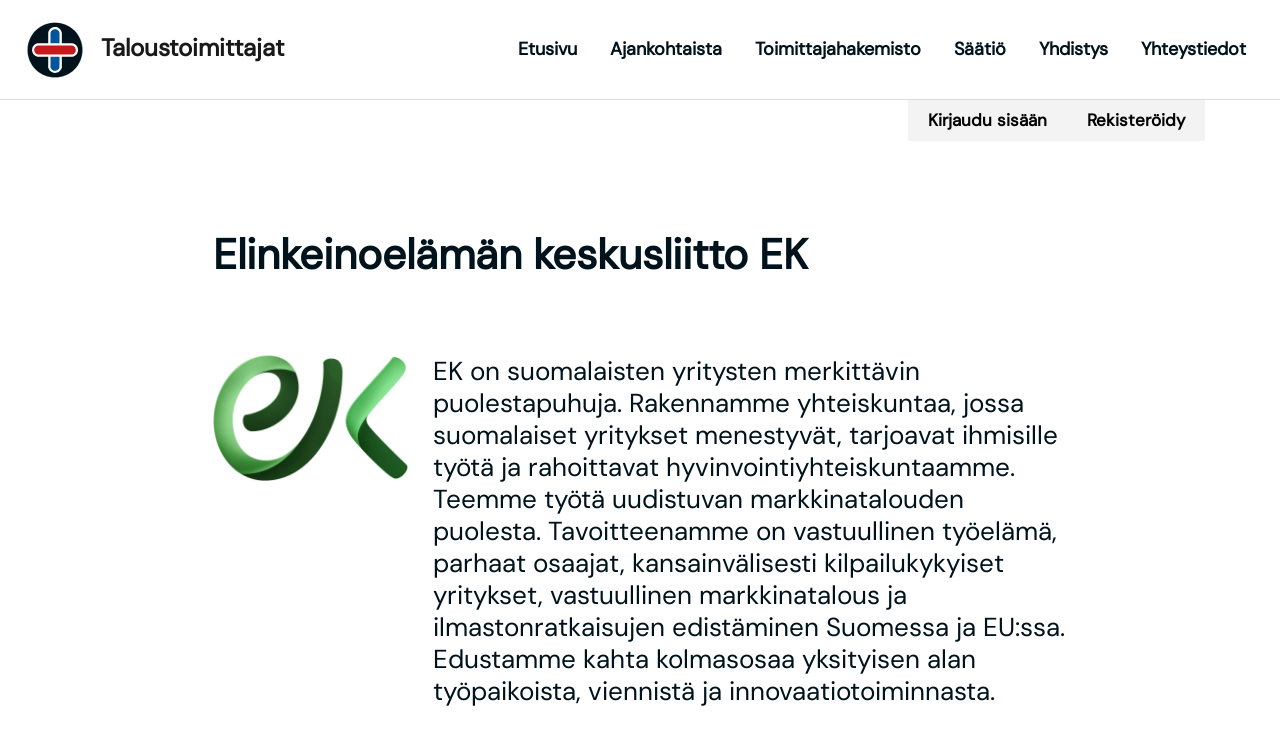

--- FILE ---
content_type: text/html; charset=ISO-8859-1
request_url: https://taloustoimittajat.fi/fi/elinkeinoelaman-keskusliitto-ek/
body_size: 3497
content:
<!DOCTYPE html>
	<html lang="fi">
	<head>
		<meta http-equiv="Content-Type" content="text/html; charset=iso-8859-1" />
<meta http-equiv="X-UA-Compatible" content="IE=edge,chrome=1">
<meta name="viewport" content="width=device-width, initial-scale=1.0">
<title>Elinkeinoelämän keskusliitto EK / Taloustoimittajat</title>
<base href="https://taloustoimittajat.fi/" />
<meta name="description" content="" />
<meta name="keywords" content="" />
<link rel="alternate" href="fi/rss/" title="RSS" type="application/rss+xml" />


<link rel="alternate" type="application/json+oembed" href="https://taloustoimittajat.fi/oembed.php?url=https%3A%2F%2Ftaloustoimittajat.fi%2Ffi%2Felinkeinoelaman-keskusliitto-ek%2F" title="Elinkeinoelämän keskusliitto EK" />

<script src="https://code.jquery.com/jquery-3.7.1.min.js"></script>
<script src="2023/bootstrap-5.1/js/bootstrap.bundle.min.js"></script>
<link rel="stylesheet" href="2023/bootstrap-5.1/css/bootstrap.min.css">
<link href="https://cdnjs.cloudflare.com/ajax/libs/font-awesome/6.4.2/css/all.min.css" rel="stylesheet">
<link rel="stylesheet" type="text/css" href="externals/cms-contentstyles.css">
<link rel="stylesheet" type="text/css" href="externals/bootstrap-tooltip/css/button.css">
<link rel="stylesheet" type="text/css" href="externals/bootstrap-tooltip/css/bootstrap.css">

<!-- Custom additions -->
<link rel="stylesheet" href="2023/css/styles.css?bd=240424-2">
<script src="2023/javascript/custom.js?bd=141223-1"></script>

<script type="text/javascript">
$(function () {
		if($('[data-toggle="tooltip"]').length > 0) {
  		$('[data-toggle="tooltip"]').tooltip();
 	}
});

// Sarafia varten: pakottaa lataamaan sivun uudestaan, jos tullaan esim. backilla tai reloadilla
window.addEventListener("pageshow", function(evt){
	if(evt.persisted){
		setTimeout(function() {
			window.location.reload();
		}, 10);
	}
}, false); 
</script>

<!-- Open graph tags -->
<meta property="og:title" content="Elinkeinoelämän keskusliitto EK" /> 
<meta property="og:site_name" content="Taloustoimittajat" /> 
<meta property="og:type" content="website" /> 
<meta property="og:url" content="https://taloustoimittajat.fi/fi/elinkeinoelaman-keskusliitto-ek/" /> 
<meta property="og:image" content="" /> 
<meta property="og:description" content="" /> 
<meta property="og:locale" content="fi_FI" /> 

<!-- Facebook admins -->

<!-- Twitter Summary Card -->
	<meta name="twitter:card" content="summary" />
<meta name="twitter:title" content="Elinkeinoelämän keskusliitto EK" />
<meta name="twitter:description" content="" />
<meta name="twitter:image" content="" />


<script type="text/javascript">
$(window).on('load', function() {
	var lazyimgcount = 0;
    $("source[data-lazyimg-src]").each(function () {
        var src = $(this).attr("data-lazyimg-src");
		var lazyimgId="lazyimg-"+lazyimgcount;

		$(this).attr('id',lazyimgId); 

    	setTimeout(function(){ 
	        $("#"+lazyimgId).attr("srcset", src).removeAttr("data-lazyimg-src").addClass("lazyimg-loaded");
    	}, 1+(50*lazyimgcount));

    	lazyimgcount = lazyimgcount+1;
    });

    $("img[data-lazyimg-src]").each(function () {
        var src = $(this).attr("data-lazyimg-src");
		var lazyimgId="lazyimg-"+lazyimgcount;

		$(this).attr('id',lazyimgId); 

    	setTimeout(function(){ 
	        $("#"+lazyimgId).attr("src", src).removeAttr("data-lazyimg-src").addClass("lazyimg-loaded");
    	}, 1+(50*lazyimgcount));

    	lazyimgcount = lazyimgcount+1;
    });
});
</script>
<style type="text/css">
img[src=""] { visibility: hidden; }
</style>

	

	</head>
	<body>
		<nav class="navbar navbar-expand-lg navbar-light">
	<div class="nav-container mx-auto col-12 col-xl-8">

		<div class="logo-container">
			<a class="navbar-brand" href="/">
				<img src="2023/kuvat/taloustoimittajat_merkki_logo.svg" alt="Logo">
				Taloustoimittajat
			</a>
		</div>
	  
		<button class="navbar-toggler" type="button" data-bs-toggle="collapse" data-bs-target="#navbarSupportedContent" aria-controls="navbarSupportedContent" aria-expanded="false" aria-label="Toggle navigation">
			<span class="navbar-toggler-icon"></span>
		</button>
		<div class="collapse navbar-collapse" id="navbarSupportedContent">

			<ul class="navbar-nav ms-auto mb-2 mb-lg-0">
				
																	<li class="nav-item ">
							<a class="nav-link btn " href="https://taloustoimittajat.fi/fi/etusivu/">
							Etusivu
							</a>
							
													</li>
						
									
																	<li class="nav-item dropdown ">
							<a class="nav-link btn " href="https://taloustoimittajat.fi/fi/ajankohtaista/">
							Ajankohtaista
							</a>
														<button type="button" class="btn dropdown-toggle dropdown-toggle-split" role="button" aria-haspopup="true" data-bs-toggle="dropdown" aria-expanded="false">
									<span class="sr-only">Toggle Dropdown</span>
							</button>
							
																					<ul class="dropdown-menu dropdown-menu-end" aria-labelledby="navbarDropdown">
																											<li><a class="dropdown-item " href="https://taloustoimittajat.fi/fi/syyskokous-2025/">Syyskokous 2025</a></li>
																																				<li><a class="dropdown-item " href="https://taloustoimittajat.fi/fi/kevatkokous-2025/">Kevätkokous 2025</a></li>
																																				<li><a class="dropdown-item " href="https://taloustoimittajat.fi/fi/syyskokous-2024/">Syyskokous 2024</a></li>
																																				<li><a class="dropdown-item " href="https://taloustoimittajat.fi/fi/kevatkokous-2024/">Kevätkokous 2024</a></li>
																																				<li><a class="dropdown-item " href="https://taloustoimittajat.fi/fi/kannanotto-15122023/">KANNANOTTO 15.12.2023</a></li>
																																																																																																																																																																																																																																																												<li><a class="dropdown-item " href="https://taloustoimittajat.fi/fi/kannanotto/">Kannanotto</a></li>
																																																																																																																																																																																																																																																												<li><a class="dropdown-item " href="https://taloustoimittajat.fi/fi/rss/">RSS</a></li>
																																											</ul>
																				</li>
						
									
											
									
																	<li class="nav-item ">
							<a class="nav-link btn " href="https://taloustoimittajat.fi/fi/toimittajahaku/">
							Toimittajahakemisto
							</a>
							
													</li>
						
									
																	<li class="nav-item ">
							<a class="nav-link btn " href="https://taloustoimittajat.fi/fi/saatio/">
							Säätiö
							</a>
							
													</li>
						
									
																	<li class="nav-item dropdown ">
							<a class="nav-link btn " href="https://taloustoimittajat.fi/fi/yhdistys/">
							Yhdistys
							</a>
														<button type="button" class="btn dropdown-toggle dropdown-toggle-split" role="button" aria-haspopup="true" data-bs-toggle="dropdown" aria-expanded="false">
									<span class="sr-only">Toggle Dropdown</span>
							</button>
							
																					<ul class="dropdown-menu dropdown-menu-end" aria-labelledby="navbarDropdown">
																											<li><a class="dropdown-item " href="https://taloustoimittajat.fi/fi/yhdistyksen-saannot/">Yhdistyksen säännöt</a></li>
																																				<li><a class="dropdown-item " href="https://taloustoimittajat.fi/fi/yhdistyksen-historia1/">Yhdistyksen historia</a></li>
																																				<li><a class="dropdown-item " href="https://taloustoimittajat.fi/fi/porssieettinen-suositus/">Pörssieettinen suositus</a></li>
																									</ul>
																				</li>
						
									
																	<li class="nav-item ">
							<a class="nav-link btn " href="https://taloustoimittajat.fi/fi/yhteystiedot/">
							Yhteystiedot
							</a>
							
													</li>
						
									
											
									
											
									
											
									
											
									
											
									
											
									
											
									
											
									
											
									
											
												</ul>
		</div>
	</div>
</nav>
<div class="login-cont">
					<div><a href="/fi/extranet/">Kirjaudu sisään</a></div>
			<div><a href="/fi/rekisteroityminen/">Rekisteröidy</a></div>
		</div>
		
		<div class="content mx-auto col-11 col-lg-10 col-xl-8">
			<h1>Elinkeinoel&auml;m&auml;n keskusliitto EK</h1>

			<div class="ilmoittaja-intro row">
								<div class="col-12 col-md-3">
					<img class="img-fluid" src="https://taloustoimittajat.fi/imgresize.php?file=files%2Forganisaatiologot%2Fe7a2911af7c0953422d7afa0b9251d65.jpg&mode=x&size=200"" />
				</div>
				<div class="ingress col-12 col-md-9">
											<p>EK on suomalaisten yritysten merkitt&auml;vin puolestapuhuja. Rakennamme yhteiskuntaa, jossa suomalaiset yritykset menestyv&auml;t, tarjoavat ihmisille ty&ouml;t&auml; ja rahoittavat hyvinvointiyhteiskuntaamme. Teemme ty&ouml;t&auml; uudistuvan markkinatalouden puolesta. Tavoitteenamme on vastuullinen ty&ouml;el&auml;m&auml;, parhaat osaajat, kansainv&auml;lisesti kilpailukykyiset yritykset, vastuullinen markkinatalous ja ilmastonratkaisujen edist&auml;minen Suomessa ja EU:ssa. Edustamme kahta kolmasosaa yksityisen alan ty&ouml;paikoista, viennist&auml; ja innovaatiotoiminnasta.<br />
<br />
EK:n viestinn&auml;n yhteystiedot l&ouml;yd&auml;t t&auml;&auml;lt&auml; <a href="https://ek.fi/medialle/">https://ek.fi/medialle/</a>. <br />
 </p>

<p><br />
 </p>
									</div>
			</div>

						<div class="ilmoittajan-some">
								<a href="https://fi-fi.facebook.com/elinkeinoelama/"><i class="fa-brands fa-facebook"></i></a>
												<a href="https://twitter.com/Elinkeinoelama?ref_src=twsrc%5Egoogle%7Ctwcamp%5Eserp%7Ctwgr%5Eauthor"><i class="fa-brands fa-x-twitter"></i></a>
												<a href="https://fi.linkedin.com/company/confederation-of-finnish-industries-ek"><i class="fa-brands fa-linkedin-in"></i></a>
												<a href="https://www.instagram.com/elinkeinoelama/?hl=fi"><i class="fa-brands fa-instagram"></i></a>
												<a href="https://www.youtube.com/user/elinkeinoelama"><i class="fa-brands fa-youtube"></i></a>
							</div>	
				
						<h3>Yhteystiedot ja yhteyshenkilöt</h3>
			Etel&auml;ranta 10, 00130 Helsinki
			PL 30, 00131 Helsinki<br/>
						Puhelin 09 420 20 <br/>
									<a href="mailto:ek@ek.fi" >ek@ek.fi</a><br/><br/>
				
																										
			<div class="controls">
				<!-- <a href="">&#60; Edellinen</a> -->
				<a href="/fi/ilmoittajat/">Takaisin listaukseen</a>
				<!-- <a href="">Seuraava &#62;</a> -->
			</div>
		</div>
		
		<footer class="mx-auto col-11 col-lg-10 col-xl-8">
	<div class="top">
		<div>
									<a href="https://taloustoimittajat.fi/fi/etusivu/">Etusivu</a>
												<a href="https://taloustoimittajat.fi/fi/ajankohtaista/">Ajankohtaista</a>
																		<a href="https://taloustoimittajat.fi/fi/toimittajahaku/">Toimittajahakemisto</a>
												<a href="https://taloustoimittajat.fi/fi/saatio/">Säätiö</a>
												<a href="https://taloustoimittajat.fi/fi/yhdistys/">Yhdistys</a>
												<a href="https://taloustoimittajat.fi/fi/yhteystiedot/">Yhteystiedot</a>
																																																																				</div>
		<div>
			<p>Taloustoimittajat ry | taloustoimittajat@gmail.com</p>
		</div>
	</div>

	<div class="mid">
		<div>
			<form class="d-flex search" action="https://taloustoimittajat.fi/fi/haku/" method="post">
				<p>Haku</p>
				<input class="form-control" type="search" placeholder="Kirjoita hakusana" aria-label="Search" name="m1">
				<button class="btn btn-outline-success" type="submit"><img src="2023/kuvat/suurennuslasi.svg" /></button>
			</form>
		</div>
		<div>
															<!-- <a href="#">
				<img src="2023/kuvat/google.svg" />
			</a> -->
					</div>
	</div>

	<div class="bot">
		<a href="fi/sivukartta/">Sivukartta</a>
		<a href="fi/tietosuojaseloste/">Tietosuojaseloste</a>
	</div>
</footer>
<div class="bottom-bar" style="background-image: url('2023/kuvat/bottombar.png');"></div>
		<script type="text/javascript">

  var _gaq = _gaq || [];
  _gaq.push(['_setAccount', 'UA-1018227-4']);
  _gaq.push(['_trackPageview']);

  (function() {
    var ga = document.createElement('script'); ga.type = 'text/javascript'; ga.async = true;
    ga.src = ('https:' == document.location.protocol ? 'https://ssl' : 'http://www') + '.google-analytics.com/ga.js';
    var s = document.getElementsByTagName('script')[0]; s.parentNode.insertBefore(ga, s);
  })();

</script>
	</body>
</html>

--- FILE ---
content_type: text/css
request_url: https://taloustoimittajat.fi/2023/css/styles.css?bd=240424-2
body_size: 4098
content:
/* dm-sans-regular - latin */
@font-face {
    font-display: swap; /* Check https://developer.mozilla.org/en-US/docs/Web/CSS/@font-face/font-display for other options. */
    font-family: 'DM Sans';
    font-style: normal;
    font-weight: 400;
    src: url('../fonts/dm-sans-v14-latin-regular.woff2') format('woff2'); /* Chrome 36+, Opera 23+, Firefox 39+, Safari 12+, iOS 10+ */
}
h1 {
    font-size: 42px !important;
    font-family: 'DM Sans';
    font-weight: 700 !important;
    word-wrap: break-word;
    color: #00131D;
    margin-bottom: 75px !important;
}
h2 {
    font-size: 36px !important;
    font-family: 'DM Sans';
    font-weight: 700 !important;
    word-wrap: break-word;
    color: #00131D;
    margin-bottom: 36px !important;
}
h3 {
    font-size: 28px !important;
    font-family: 'DM Sans';
    font-weight: 700 !important;
}
h4 {
    font-size: 24px !important;
    font-family: 'DM Sans';
    font-weight: 400 !important;
    line-height: 34px;
}
h5 {
    font-size: 24px;
    font-family: Roboto Serif;
    font-style: italic;
    font-weight: 500;
}
h3,h4,h5 {
    word-wrap: break-word;
    color: #00131D;
    margin-bottom: 30px !important;
}
.ingress p {
    color: #00131D;
    font-size: 26px;
    font-family: 'DM Sans';
    font-weight: 400;
    line-height: 32px;
    word-wrap: break-word
}
body {
    position: relative;
    /* max-width: 1446px; */
    margin-left: auto !important;
    margin-right: auto !important;
}
body a {
    color: #EC1C24;
    font-family: 'DM Sans';
    cursor: pointer;
}
body a:hover {
    text-decoration: underline;
    color: black !important;
}
p {
    color: #00131D;
    font-size: 18px;
    font-family: 'DM Sans';
    font-weight: 400;
    line-height: 24px;
    word-wrap: break-word
}
.bottom-bar {
    width: 100%;
    height: 50px;
    background-repeat: no-repeat;
    background-position: right;
    background-size: cover;
    margin-top: 80px;
}
.navbar-light .navbar-toggler-icon {
    background-image: url('../kuvat/toggler.svg') !important;
}
.nav-container,
.navbar-collapse,
ul.navbar-nav,
.nav-item,
.nav-link {
    height: 100%;
}
/* Retina */
@media only screen and (-webkit-min-device-pixel-ratio: 1.5),
only screen and (-o-min-device-pixel-ratio: 3/2),
only screen and (min--moz-device-pixel-ratio: 1.5),
only screen and (min-device-pixel-ratio: 1.5) {
    .navbar-collapse.show {
        height: auto;
    }
    .navbar-nav.show ul.navbar-nav .nav-item {
        display: block;
        height: 44px;
    }
}
.navbar {
    width: 100%; 
    height: 100px; 
    background: white; 
    border-bottom: 1px #DADADA solid;
    padding-top: 0 !important;
    padding-bottom: 0 !important;
}
.nav-container {
    position: relative;
    display: flex;
    align-items: center;
    /* margin-left: auto; */
    /* padding: 0 25px; */
    /* width: 100%; */
    /* max-width: 1446px; */
}
.navbar-brand {
    color: #231F20;
    font-size: 24px;
    font-family: 'DM Sans';
    font-weight: 700;
    word-wrap: break-word;
}
.navbar-brand img {
    margin-right: 10px;
}
.nav-item:not(:last-of-type) {
    margin-right: 15px;
}
.nav-link {
    color: #00131D !important;
    font-size: 18px;
    font-family: 'DM Sans';
    font-weight: 700;
    word-wrap: break-word;
    text-decoration: none;
    display: flex !important;
    align-items: center;
}
.nav-link:hover {
    text-decoration: underline;
}
.nav-link.active,
.dropdown-item.active {
    color: #EC1C24 !important;
}
.dropdown-item.active {
    background-color: unset;
}
.nav-item.extranet {
    background-color: #F3F3F3;
}
.nav-item.extranet a {
    padding-left: 25px !important;
    padding-right: 25px !important;
}
.dropdown-menu[data-bs-popper] {
    top: 100%;
    left: 0;
    margin-top: 0 !important;
}
.dropdown-item:hover {
    background-color: white !important;
    text-decoration: underline;
}
.dropdown-menu {
    border-radius: 0 !important;
    padding: 20px !important;
}
.dropdown-menu a {
    color: #00131D;
    font-size: 17px;
    font-family: 'DM Sans';
    font-weight: 700;
    line-height: 28px;
}

/* korjataan dropdownin asemointi bootstrapissa navin kanssa */
.dropdown-menu-end {
  right: 0;
  left: auto;
}
/* erillinen dropdownin avaus-nappi */
button.dropdown-toggle-split {
    display: inline;
    float: right;
}

.login-cont {
    display: flex;
    flex-direction: row;
    align-items: center;
    /* margin-right: 75px; */
    margin-left: auto;
    width: fit-content;
    position: absolute;
    top: 100px;
    right: 75px;
    z-index: 999;
}
.login-cont div {
    font-size: 17px;
    font-family: 'DM Sans';
    font-weight: 700;
    padding: 8px 20px;
    cursor: pointer;
    background: #F3F3F3;
    color: #00131D;
}
.nav-item.extranet:hover,
.login-cont div:hover {
    background: #EC1C24;
}
.nav-item.extranet:hover a.nav-link,
.login-cont div:hover a {
    color: white !important;
}
.login-cont div a:hover {
    color: white !important;
}
.nav-item.extranet:hover a ul a,
.nav-item.extranet ul a {
    color: black;
}
.nav-item.extranet a ul a:hover {
    text-decoration: underline;
}
.login-cont a {
    color: black;
    text-decoration: none;
}
/* .login-cont .extranet {
    position: relative;
}
.login-cont .extranet .extranet-dropdown {
    display: none;
    position: absolute;
    flex-direction: column;
    align-items: flex-start;
    left: 0;
    top: 41.5px;
    padding: 25px 40px;
    background: white;
    border: 1px #DADADA solid;
}
.login-cont .extranet .extranet-dropdown a {
    color: #00131D;
    text-decoration: none;
}
.login-cont .extranet .extranet-dropdown a:not(:last-child) {
    margin-bottom: 20px;
}
.login-cont .extranet .extranet-dropdown a.active {
    color: #EC1C24;
    text-decoration: none;
}
.login-cont .extranet .extranet-dropdown a:hover {
    color: #EC1C24 !important;
    text-decoration: underline;
} */
.max-width {
    max-width: 850px;
}
.banner {
    /* max-width: 1446px; */
    height: 350px;
    background-position: center center;
    background-size: cover;
    background-repeat: no-repeat;
    position: relative;
    display: flex;
    align-items: center;
}
.heading-cont h1 {
    color: white !important;
}
.overlay {
    position: absolute;
    bottom: 0;
    right: 0;
    width: 50%;
}
.frontpage .content {
    margin: 80px 0;
}
.frontpage .ingress {
    margin-bottom: 40px;
}
.content {
    margin: 130px 0;
    /* padding-right: calc(1.5rem * .5);
    padding-left: calc(1.5rem * .5); */
}
.buttons-bot {
    display: flex;
    margin-top: 100px;
    flex-wrap: wrap;
}
.buttons {
    display: flex;
    margin-top: 40px !important;
    flex-wrap: wrap;
}
.show-more {
    margin-top: 100px;
}
.show-more,
.show-more-toimittajat,
.nappilinkki,
.buttons-bot a,
.buttons a {
    margin-bottom: 20px;
    display: block;
    min-height: 65px;
    line-height: 65px;
    padding: 0 20px;
    background: white; 
    border: 1px #EC1C24 solid;
    text-decoration: none;
    color: #EC1C24;
    font-size: 22px;
    font-family: 'DM Sans';
    font-weight: 500;
    word-wrap: break-word;
    width: fit-content;
    cursor: pointer;
}
.nappilinkki:hover,
.buttons-bot a:hover,
.buttons a:hover {
    color: white !important;
    background: #EC1C24;
    text-decoration: none;
}
.personnell {
    margin-top: 90px;
    margin-bottom: 90px;
    display: flex;
    justify-content: space-between;
    flex-wrap: wrap;
}
.personnell p {
    font-size: 17px;
}
.personnell a {
    color: #00131D;
    display: block;
    margin-top: 50px;
}
.news-cont {
    background: #F3F3F3; width: 100%;
    padding: 100px 0;
}

.news-cont .content {
    margin: 0 0;
}

.news-cont h2,
.uutinen {
    margin-bottom: 70px !important;
}
.uutinen a.heading {
    color: #00131D;
    font-size: 28px;
    font-family: 'DM Sans';
    font-weight: 700;
    text-decoration: none;
}
.uutinen a.heading:hover, .uutinen a.heading:active {
    color: #EC1C24 !important;
}
.uutinen a:link, .uutinen a:visited {
    color: #00131D;
}
.uutinen a:hover, .uutinen a:active {
    color: #EC1C24 !important;
} 
.uutinen .pvm, p.pvm {
    color: #628395;
    font-size: 18px;
    font-weight: 700;
    margin-bottom: 15px;
}
.frontpage-search-cont {
    padding: 85px 0;
    background-position: center center;
    background-size: cover;
    background-repeat: no-repeat;
}
.frontpage-search-cont h3 {
    color: white !important;
}
.frontpage-search-cont a {
    color: white !important;
    font-size: 22px;
    font-family: 'DM Sans';
    font-weight: 500;
    line-height: 24px;
}
.frontpage-search-cont .search {
    height: 50px;
    align-items: center;
    margin: 40px 0;
}
.frontpage-search-cont .search button {
    background-color: #EC1C24;
    border-radius: 0 !important;
    border: none;
    height: 100%;
    display: flex;
    align-items: center;
}
.frontpage-search-cont .search input {
    border-radius: 0 !important;
    border: 1px solid #EC1C24;
    height: 100%;
}
.background-img {
    position: absolute;
    right: 0;
    bottom: 0;
    max-width: 250px;
}
.ilmoittajat-cont .ilmoittaja {
    display: flex;
    align-items: center;
    margin-bottom: 10px;
    justify-content: space-between;
    flex-wrap: wrap;
}
.ilmoittajat-cont .ilmoittaja a {
    display: flex;
    width: 100%;
    justify-content: space-between;
    align-items: center;
    text-decoration: none;
}
.ilmoittajat-cont .ilmoittaja img {
    max-width: 300px;
}
.ilmoittaja-intro {
    display: flex;
    flex-direction: row;
    flex-wrap: wrap;
}
.controls {
    display: flex;
    width: 100%;
    justify-content: space-between;
    margin-top: 60px;
}
.controls a {
    color: #00131D;
}
.controls a:nth-child(2) {
    text-decoration: underline !important;
}
.toimittajat-cont .buttons a {
    padding: 0 45px;
}
.buttons a:hover {
    color: white;
    background-color: #EC1C24;
}
/* .buttons-bot a:nth-child(1),
.buttons a:nth-child(1) {
    margin-right: 60px;
} */
.content .section {
    margin-bottom: 40px;
}
.lomake {
    margin-top: 100px;
    margin-bottom: 40px;
}
.lomake h3 {
    color: #EC1C24;
    margin-bottom: 40px;
}
.lomake .adminNotes {
    margin-bottom: 40px;
}
.lomake .input-cont {
    margin-bottom: 25px;
    display: flex;
    flex-direction: column;
}
.lomake .input-cont.two-select {
    justify-content: space-between;
}
.lomake .attachment-cont input {
    margin-bottom: 20px;
}
.lomake label {
    color: #00131D;
    font-size: 20px;
    font-family: 'DM Sans';
    font-weight: 500;
    line-height: 24px;
    word-wrap: break-word;
    margin-bottom: 10px;
}
.lomake .input-cont input:not([type=file]) {
    border: 1px #333333 solid;
    height: 60px;
    padding: 15px;
}
.lomake .input-cont input[type=file] {
    margin-top: 10px;
}
.lomake .input-cont input:focus,
.lomake .input-cont input:focus-visible {
    border: 1px #EC1C24 solid;
    outline: 0;
}
.lomake .input-cont textarea {
    padding: 15px;
    border: 1px #333333 solid;
}
.lomake .input-cont textarea:focus,
.lomake .input-cont textarea:focus-visible {
    border: 1px #EC1C24 solid;
    outline: 0;
}
.lomake .sisaltotyyppi-taulukko {
    margin-bottom: 25px;
}
.lomake .sisaltotyyppi-taulukko .taulukko {
    width: 100%;
}
.lomake .sisaltotyyppi-taulukko .taulukko thead th {
    color: #00131D;
    font-size: 20px;
    font-family: 'DM Sans';
    font-weight: 500;
    line-height: 24px;
    word-wrap: break-word;
    margin-bottom: 10px;
}
.lomake .sisaltotyyppi-taulukko .taulukko tbody input {
    border: 1px #333333 solid;
    height: 60px;
    padding: 15px;
}
.lomake .sisaltotyyppi-taulukko .taulukko tbody input:focus,
.lomake .sisaltotyyppi-taulukko .taulukko tbody input:focus-visible {
    border: 1px #EC1C24 solid;
    outline: 0;
}
.lomake .organisaatiot tr th:nth-child(2),
.lomake .organisaatiot tr td:nth-child(2) {
    padding-left: 10px;
}
.lomake .checkbox-cont {
    margin-bottom: 25px;
    display: flex;
    align-items: center;
}
.lomake .checkbox-cont label {
    font-size: 20px;
    font-family: 'DM Sans';
    font-weight: 500;
    line-height: 24px;
    margin-bottom: 0;
    display: flex;
    align-items: center;
}
.lomake .checkbox-cont a {
    color: #EC1C24;
    text-decoration: none;
    display: block;
    margin-left: 8px;
}
.lomake .checkbox-cont input {
    height: 30px;
    width: 30px;
    margin-right: 10px;
}
.lomake button[type="submit"],
.lomake .submit,
.lomake input[type="submit"] {
    background: #EC1C24;
    color: white;
    font-size: 28px;
    font-family: 'DM Sans';
    font-weight: 700;
    padding: 9px 25px;
    border: none;
}
.toimittajat-cont {
    margin: 70px 0;
    max-width: 1800px;
    /* display: flex;
    flex-direction: row;
    flex-wrap: wrap; */
}
.toimittajat-cont .toimittaja {
    padding: 15px;
    display: flex;
    flex-direction: row;
    justify-content: space-between;
    border: 1px solid #DADADA;
    min-height: 230px;
}
.toimittajat-cont .toimittaja .left {
    display: flex;
    flex-direction: column;
    justify-content: center;
}
.toimittajat-cont .toimittaja .left .name {
    color: black;
    font-size: 28px;
    font-family: 'DM Sans';
    font-weight: 700;
}
.toimittajat-cont .toimittaja .left .title,
.toimittajat-cont .toimittaja .left .tel {
    color: black;
    font-size: 18px;
    font-family: 'DM Sans';
    font-weight: 700;
    line-height: 24px;
}
.toimittajat-cont .toimittaja .left .tel a {
    color: black !important;
    text-decoration: none;
}
.toimittajat-cont .toimittaja .left .email {
    color: #EC221C;
    font-size: 18px;
    font-family: 'DM Sans';
    font-weight: 700;
    display: flex;
    align-items: center;
    text-decoration: none;
}
.toimittajat-cont .toimittaja .right {
    display: flex;
    flex-direction: row;
    justify-content: end;
}
.toimittajat-cont .toimittaja .right .img-cont {
    background-position: center center;
    background-repeat: no-repeat;
    background-size: cover;
    min-width: 200px;
    min-height: 200px;
}
.toimittajat-cont .toimittaja .right .img-cont a {
    height: 100%;
    width: 100%;
    display: block;
}
.toimittajat-cont .toimittaja .right .some {
    display: flex;
    flex-direction: column;
    justify-content: flex-end;
    margin-bottom: 20px;
    margin-right: 20px;
}
.toimittajat-cont .toimittaja .right .some a {
    color: #00131D;
}
.toimittajat-cont .toimittaja .right .some i {
    font-size: 30px;
}
.toimittajat-cont .toimittaja .right .some a:not(:last-child) {
    margin-bottom: 5px;
}
.ilmoittajan-some {
    display: flex;
    flex-direction: row;
    margin-top: 50px;
    margin-bottom: 20px;
}
.ilmoittajan-some a i {
    font-size: 28px;
    color: #00131D;
}
.ilmoittajan-some a:not(:last-child) {
    margin-right: 15px;
}

/* Profiilisivu */
.back-to-results-link {
    display: block;
    margin-bottom: 30px;
    font-size: 16px;
    color: #c80418;
}
.profile-upper-cont {
    display: flex;
    flex-wrap: wrap;
    flex-direction: row;
}
.pp-round-layer {
    width: 165px;
    height: 165px;
    overflow: hidden;
    -moz-border-radius: 50%;
    -webkit-border-radius: 50%;
    border-radius: 50%;
}
.profile-pic-cont {
    margin-right: 25px;
}
.profile-pic {
    width: 165px;
    height: 165px;
    background-image: url("/kuvat/2016/henkilon_kuva.png");
    background-position: center center;
    background-repeat: no-repeat;
    background-size: cover;
}
.profile-upper-cont .profile-text-cont h1 {
    margin-bottom: 5px !important;
}
.profile-description,
.yhteystiedot-cont {
    margin-top: 40px;
}

.error {
    color: #c80418;
}
footer {
    margin-top: 100px;
    /* padding-right: calc(1.5rem * .5);
    padding-left: calc(1.5rem * .5); */
}
footer .top,
footer .mid {
    display: flex;
    justify-content: space-between;
    margin-bottom: 90px;
    flex-wrap: wrap;
}
footer .top a {
    color: #00131D;
    font-size: 18px;
    font-family: 'DM Sans';
    font-weight: 500;
    word-wrap: break-word;
    text-decoration: none;
    /* display: block; */
    margin-right: 35px;
}
footer .mid .search {
    height: 50px;
    align-items: center;
}
footer .mid .search p {
    margin-bottom: 0;
    margin-right: 20px;
   }
footer .mid .search .form-control {
    border-radius: 0 !important;
    border: 1px solid #EC1C24;
    height: 100%;
    width: auto;
}
footer .mid .search button {
    background-color: #EC1C24;
    border-radius: 0 !important;
    border: none;
    height: 100%;
    display: flex;
    align-items: center;
}
footer .mid a:not(:last-child) {
    text-decoration: none;
    margin-right: 20px;
}
footer .bot a {
    color: #00131D;
    font-size: 15px;
    font-family: 'DM Sans';
    font-weight: 500;
    word-wrap: break-word;
    text-decoration: none;
}
footer .bot a:nth-child(1) {
    margin-right: 60px;
}
.frontpage h1.mobile {
    display: none;
}
.top-link {
margin: 80px 0;
}
.top-link a {
    color: #EC1C24;
    font-size: 42px;
    font-weight: 500;
    text-decoration: none;
    margin-bottom: 20px;
}
.top-link p {
    color: #00131D;
    font-size: 26px;
    font-weight: 500;
}
@media screen and (min-width: 992px) and (max-width: 1550px)  {
    .nav-container {
        padding: 0 25px;
    }
}
@media screen and (max-width: 1550px) {
    .nav-container {
        width: 100% !important;
    }
}
@media screen and (min-width: 1150px) {
    .toimittajat-cont .toimittaja .left {
        margin-left: 15px;
    }
    .toimittajat-cont .toimittaja .left .name {
        font-size: 28px;
    }
    .toimittajat-cont .toimittaja .left .title,
    .toimittajat-cont .toimittaja .left .tel,
    .toimittajat-cont .toimittaja .left .email {
        font-size: 18px;
    }
}
@media screen and (max-width: 1149px) {
    .toimittajat-cont .toimittaja .left .name {
        font-size: 22px;
    }
    .toimittajat-cont .toimittaja .left .title,
    .toimittajat-cont .toimittaja .left .tel,
    .toimittajat-cont .toimittaja .left .email {
        font-size: 16px;
    }
}
@media screen and (min-width: 992px) {
    .extranet .dropdown-menu {
        position: absolute;
        /* top: 142px;
        left: -232px;
        width: 278px; */
        right: 0;
    }
    .dropdown-toggle::after {
        display: none !important;
    }
}
@media screen and (max-width: 991px) {
    .navbar {
        height: 80px;
    }
    .navbar-toggler {
        border: none !important;
    }
    .navbar-toggler:focus,
    .navbar-toggler:focus-visible {
        border: none !important;
        outline: none !important;
        box-shadow: none !important;
    }
    .nav-container {
        margin-left: auto;
        margin-right: auto;
        justify-content: space-between;
        padding: 0 15px;
    }
    .navbar-collapse {
        height: max-content;
        z-index: 9999;
        background: white;
        padding: 15px 25px;
        border: 1px #DADADA solid;
        position: absolute;
        top: 79px;
        left: 0;
        width: 100%;
    }
    .navbar-nav {
        background: white;
        z-index: 999;
        position: relative;
        height: 100%;
    }
    .nav-link {
        width: 100%;
        justify-content: space-between;
    }
    .nav-item .nav-link {
        padding-left: 15px !important;
         /* dropdownin avaus-nappi samalle riville */
        float: left;
        max-width: fit-content;
    }
    .nav-item.extranet a {
        padding-left: 15px !important;
        padding-right: 15px !important;
    }
    .nav-item:not(:last-of-type) {
        margin-right: 15px;
    }
    .nav-item .toggle-dropdown {
        display: block;
    }
    .dropdown-toggle::after {
        border: none!important;
        content: "\2b"!important;
        font-weight: 900;
    }
    li.nav-item a.show.dropdown-toggle::after {
        content: "\f068" !important;
        font-family: "Font Awesome 5 Free";
    }
    .dropdown-menu {
        border: none !important;
    }
    .login-cont {
        top: 80px;
    }
}
@media screen and (min-width: 769px) {
    footer .top div:nth-child(1) {
        margin-bottom: 20px;
    }
}
@media screen and (max-width: 768px) {
    .nav-item.extranet a {
        max-width: unset;
    }
    .navbar-nav .nav-item.dropdown.extranet a.nav-link.show {
        color: #00131D !important;
    }
    .profile-pic-cont {
        margin: 0 auto;
        margin-bottom: 20px;
    }
    .frontpage h1.mobile {
        display: block;
    }
    .frontpage .banner h1 {
        display: none;
    }
    .frontpage .banner {
        height: 175px;
    }
    h1 {
        font-size: 32px !important;
        margin-bottom: 35px !important;
    }
    .lomake {
        margin-top: 60px;
        margin-bottom: 40px;
    }
    .lomake .input-cont.two-select select:nth-child(1) {
        margin-bottom: 25px;
    }
    .login-cont {
        margin-right: 0;
        width: 100%;
        top: 80px;
        right: 0;
    }
    .login-cont div {
        width: 50%;
        text-align: center;
    }
    .content {
        margin: 100px 0;
        padding-right: calc(1.5rem * .5);
        padding-left: calc(1.5rem * .5);
    }
    .ilmoittajat-cont .ilmoittaja {
        justify-content: center;
    }
    .ilmoittajat-cont .ilmoittaja a {
        flex-direction: column;
    }
    .ilmoittajat-cont .ilmoittaja a div:nth-child(1) {
        margin-bottom: 10px;
        text-align: center;
    }
    .ilmoittaja-intro div:nth-child(1) {
        text-align: center;
    }
    .content .controls {
        flex-direction: column;
    }
    .content .controls a {
        margin-bottom: 10px;
        display: block;
    }
    .add-padd-mob {
        padding-right: calc(1.5rem * .5);
        padding-left: calc(1.5rem * .5);
    }
    .toimittajat-cont {
        padding-right: calc(1.5rem * .5);
        padding-left: calc(1.5rem * .5);
    }
    .toimittajat-cont .toimittaja {
        flex-direction: column;
        justify-content: space-between;
        padding: 25px 15px 15px 15px
    }
    .toimittajat-cont .col-12 {
        padding: 0;
    }
    .toimittajat-cont .toimittaja .left .name {
        font-size: 32px;
    }
    .toimittajat-cont .toimittaja .right .some {
        display: flex;
        flex-direction: row;
        /* justify-content: space-evenly; */
        justify-content: flex-start;
        margin-bottom: 10px;
        margin-top: 35px;
        margin-right: unset;
    }
    .toimittajat-cont .toimittaja .left .title, .toimittajat-cont .toimittaja .left .tel, .toimittajat-cont .toimittaja .left .email {
        font-size: 20px;
        line-height: 1;
    }
    .toimittajat-cont .toimittaja .right .some a:not(:last-child) {
        margin-bottom: unset;
        margin-right: 10px;
    }
    .toimittajat-cont .toimittaja .right {
        display: flex;
        flex-direction: column;
    }
    .buttons-bot a:nth-child(1), .buttons a:nth-child(1) {
        margin-right: 0;
    }
    .background-img {
        max-width: 100px;
    }
    footer {
        padding-right: calc(1.5rem * .5);
        padding-left: calc(1.5rem * .5);
    }
    footer .top,
    footer .mid {
        margin-bottom: 20px;
    }
    footer .top div:nth-child(1),
    footer .mid div:nth-child(1) {
        margin-bottom: 20px;
    }
    footer .top div:nth-child(1) a {
        margin-bottom: 10px;
    }
    footer .top p {
        margin-bottom: 0;
        color: #00131D;
        font-size: 15px;
        font-family: DM Sans;
        font-weight: 500;
        word-wrap: break-word;
    }
    footer .top a {
        display: block;
        margin-right: 0;
        font-size: 15px;
    }
    footer .mid div:nth-child(2) img {
        width: 36px;
    }
    footer .mid .search p {
        margin-bottom: 0;
        margin-right: 10px;
      }
    footer .mid .search .form-control {
        border-radius: 0 !important;
        border: 1px solid #EC1C24;
        height: 100%;
        width: 90%;
    }
    footer .mid .search button {
        padding: 0;
    }
    .bottom-bar {
        background-position: right;
        margin-top: 30px;
    }
}

--- FILE ---
content_type: image/svg+xml
request_url: https://taloustoimittajat.fi/2023/kuvat/suurennuslasi.svg
body_size: 1510
content:
<svg width="50" height="49" viewBox="0 0 50 49" fill="none" xmlns="http://www.w3.org/2000/svg">
<g id="suurennuslasi 1">
<g id="Group">
<path id="Vector" d="M39.5886 35.1132C39.8328 35.3575 40.016 35.7239 40.016 36.0903C40.016 36.4567 39.8939 36.8231 39.5886 37.0674L38.0008 38.6551C37.7566 38.8994 37.3902 39.0826 37.0238 39.0826C36.6574 39.0826 36.291 38.9604 36.0467 38.6551L30.3675 32.9759C30.1233 32.7316 29.9401 32.3652 29.9401 31.9988V31.0828C27.8027 32.7316 25.3601 33.5866 22.6121 33.5866C20.4137 33.5866 18.4595 33.037 16.6276 31.9988C14.7956 30.9607 13.391 29.4951 12.2918 27.6631C11.1926 25.8311 10.7041 23.877 10.7041 21.6786C10.7041 19.4802 11.2537 17.5261 12.2918 15.6941C13.33 13.8621 14.7956 12.4576 16.6276 11.3584C18.4595 10.2592 20.4137 9.77063 22.6121 9.77063C24.8105 9.77063 26.7646 10.3202 28.5966 11.3584C30.4286 12.3965 31.8331 13.8621 32.9323 15.6941C34.0315 17.5261 34.52 19.4802 34.52 21.6786C34.52 24.4266 33.6651 26.8693 32.0163 29.0066H32.9323C33.2987 29.0066 33.6651 29.1287 33.9094 29.434L39.5886 35.1132ZM22.6121 29.0066C23.9555 29.0066 25.1769 28.7013 26.2761 28.0295C27.3753 27.3578 28.2913 26.5029 28.963 25.3426C29.6347 24.1823 29.9401 22.961 29.9401 21.6786C29.9401 20.3962 29.6347 19.1138 28.963 18.0146C28.2913 16.9154 27.4363 15.9994 26.2761 15.3277C25.1769 14.656 23.8945 14.3506 22.6121 14.3506C21.3297 14.3506 20.0473 14.656 18.9481 15.3277C17.8489 15.9994 16.9329 16.8543 16.2612 18.0146C15.5894 19.1749 15.2841 20.3962 15.2841 21.6786C15.2841 22.961 15.5894 24.2434 16.2612 25.3426C16.9329 26.4418 17.7878 27.3578 18.9481 28.0295C20.1083 28.7013 21.2686 29.0066 22.6121 29.0066Z" fill="white"/>
</g>
</g>
</svg>


--- FILE ---
content_type: image/svg+xml
request_url: https://taloustoimittajat.fi/2023/kuvat/taloustoimittajat_merkki_logo.svg
body_size: 1705
content:
<svg width="60" height="60" viewBox="0 0 60 60" fill="none" xmlns="http://www.w3.org/2000/svg">
<g id="taloustoimittajat_merkki_logo 1" clip-path="url(#clip0_34_178)">
<g id="Group">
<path id="Vector" d="M56.3745 40.8016C62.34 26.2357 55.368 9.59171 40.8021 3.62621C26.2362 -2.3393 9.5922 4.63271 3.6267 19.1986C-2.33881 33.7645 4.63319 50.4085 19.1991 56.374C33.765 62.3395 50.409 55.3675 56.3745 40.8016Z" fill="white" stroke="white" stroke-width="0.253"/>
<path id="Vector_2" d="M49.5157 49.5162C60.294 38.7378 60.294 21.2627 49.5157 10.4843C38.7373 -0.294081 21.2621 -0.294082 10.4837 10.4843C-0.294633 21.2627 -0.294633 38.7378 10.4837 49.5162C21.2621 60.2946 38.7373 60.2946 49.5157 49.5162Z" fill="#00131D" stroke="white" stroke-width="0.253"/>
<path id="Vector_3" d="M36.8402 47.58C35.0402 54.42 25.3502 55.23 23.2202 47.58C23.2202 38.1 23.2202 16.35 23.2202 12.84C24.2102 5.64004 35.0702 4.53004 36.8402 12.84C36.8402 15.15 36.8402 47.58 36.8402 47.58Z" fill="white"/>
<path id="Vector_4" d="M34.5602 47.1902C33.3602 51.7502 26.9102 52.2902 25.4702 47.1902C25.4702 40.8602 25.4702 15.4202 25.4702 13.0802C26.1302 8.28018 33.3902 7.53018 34.5602 13.0802C34.5602 14.6402 34.5602 47.1902 34.5602 47.1902Z" fill="#00569D"/>
<path id="Vector_5" d="M12.4502 36.8099C5.6102 35.0099 4.80019 25.3199 12.4502 23.1899C21.9302 23.1899 43.6802 23.1899 47.1902 23.1899C54.3902 24.1799 55.5002 35.0399 47.1902 36.8099C44.8502 36.8099 12.4502 36.8099 12.4502 36.8099Z" fill="white"/>
<path id="Vector_6" d="M12.8104 34.56C8.25038 33.36 7.71038 26.91 12.8104 25.47C19.1404 25.47 44.5804 25.47 46.9204 25.47C51.7204 26.13 52.4704 33.39 46.9204 34.56C45.3904 34.56 12.8104 34.56 12.8104 34.56Z" fill="#C51A1B"/>
</g>
</g>
<defs>
<clipPath id="clip0_34_178">
<rect width="60" height="60" fill="white"/>
</clipPath>
</defs>
</svg>


--- FILE ---
content_type: application/javascript
request_url: https://taloustoimittajat.fi/2023/javascript/custom.js?bd=141223-1
body_size: 197
content:
$(document).ready(function(){
    if($(window).width() > 992) {
        $('.nav-item').mouseover(function(){
            $(this).children('.dropdown-menu').show();
        });
        $('.nav-item').mouseout(function(){
            $(this).children('.dropdown-menu').hide();
        });
        $('.nav-item').click(function(){
            $link = $(this).children('.nav-link').attr('href');
    
            if($(this).children('.dropdown-menu').show()) {
                location.href = $link;
            }
        });
    }

    $('.show-more').click(function(){
        $('.ilmoittaja').show();
        $(this).hide();
    });

    $('.show-more-toimittajat').click(function(){
        $('.toimittaja-upper-cont').show();
        $(this).hide();
    });

    $("#tt_searchform input[type='submit']").click(function(){
        $('.toimittaja-upper-cont').show();
        $('.show-more-toimittajat').hide();
    });

    // $('.login-cont .extranet').mouseover(function(){
    //     $(this).children('.extranet-dropdown').css('display', 'flex');
    // });
    // $('.login-cont .extranet').mouseout(function(){
    //     $(this).children('.extranet-dropdown').css('display', 'none');
    // });

    
    // if($(window).width() < 768) {
    //     $('li.nav-item.dropdown').append('<span class="arrow-right"> &#x2192;</span>');
    // }
});